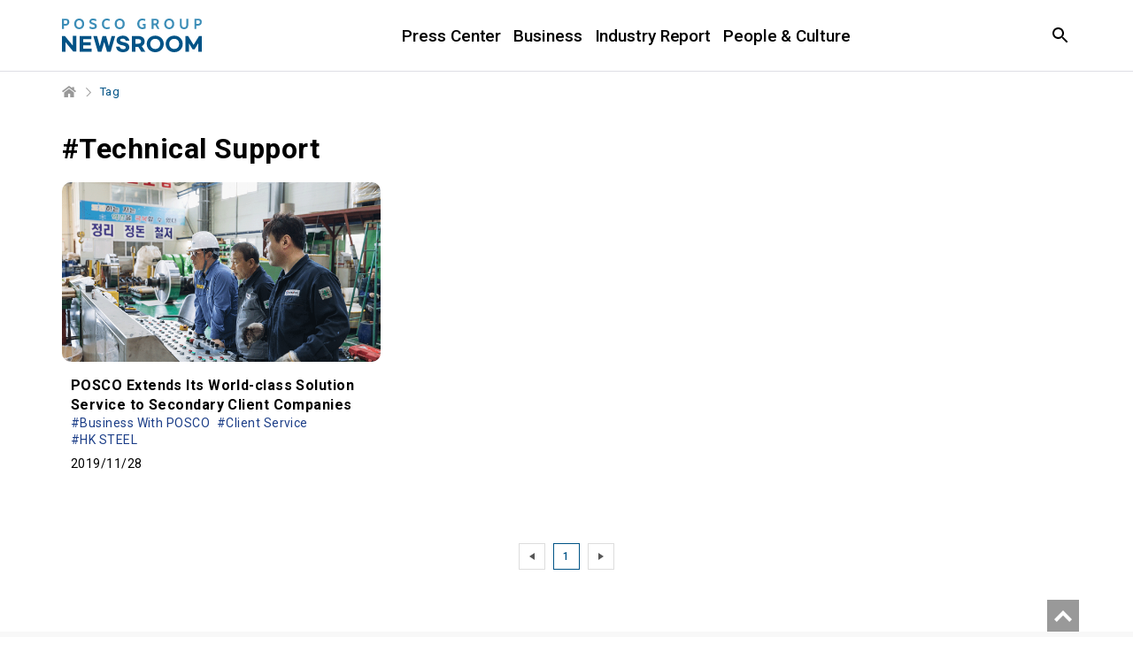

--- FILE ---
content_type: text/html; charset=UTF-8
request_url: https://newsroom.posco.com/en/tag/technical-support/
body_size: 16279
content:
<!DOCTYPE html>
<html lang="en">
<head>
    <meta name="viewport" content="width=device-width, initial-scale=1.0, maximum-scale=1.0, user-scalable=no" />
    <meta http-equiv="Content-Type" content="text/html; charset=utf-8" />
    <meta http-equiv="X-UA-Compatible" content="IE=edge">
    <meta name="format-detection" content="telephone=no"/>
    <link rel="profile" href="http://gmpg.org/xfn/11">
    <link href="https://fonts.googleapis.com/css?family=Roboto:300,400,500,700" rel="stylesheet">
    <link rel="stylesheet" type="text/css" href="https://newsroom.posco.com/en/wp-content/themes/posco_newsroom/css/jquery-ui.css" />
    <link rel="stylesheet" type="text/css" href="https://newsroom.posco.com/en/wp-content/themes/posco_newsroom/css/slick.css" />
    <link rel="stylesheet" href="https://newsroom.posco.com/en/wp-content/themes/posco_newsroom/style.css?ver=1.1.6">
    <link rel="shortcut icon" type="image/x-icon" href="https://newsroom.posco.com/en/favicon.ico" />
    <title>Technical Support &#8211; Official POSCO Group Newsroom</title>
<link rel='dns-prefetch' href='//s.w.org' />
<link rel="alternate" type="application/rss+xml" title="Official POSCO Group Newsroom &raquo; Technical Support Tag Feed" href="https://newsroom.posco.com/en/tag/technical-support/feed/" />
		<script type="text/javascript">
			window._wpemojiSettings = {"baseUrl":"https:\/\/s.w.org\/images\/core\/emoji\/11\/72x72\/","ext":".png","svgUrl":"https:\/\/s.w.org\/images\/core\/emoji\/11\/svg\/","svgExt":".svg","source":{"concatemoji":"https:\/\/newsroom.posco.com\/en\/wp-includes\/js\/wp-emoji-release.min.js?ver=4.9.28"}};
			!function(e,a,t){var n,r,o,i=a.createElement("canvas"),p=i.getContext&&i.getContext("2d");function s(e,t){var a=String.fromCharCode;p.clearRect(0,0,i.width,i.height),p.fillText(a.apply(this,e),0,0);e=i.toDataURL();return p.clearRect(0,0,i.width,i.height),p.fillText(a.apply(this,t),0,0),e===i.toDataURL()}function c(e){var t=a.createElement("script");t.src=e,t.defer=t.type="text/javascript",a.getElementsByTagName("head")[0].appendChild(t)}for(o=Array("flag","emoji"),t.supports={everything:!0,everythingExceptFlag:!0},r=0;r<o.length;r++)t.supports[o[r]]=function(e){if(!p||!p.fillText)return!1;switch(p.textBaseline="top",p.font="600 32px Arial",e){case"flag":return s([55356,56826,55356,56819],[55356,56826,8203,55356,56819])?!1:!s([55356,57332,56128,56423,56128,56418,56128,56421,56128,56430,56128,56423,56128,56447],[55356,57332,8203,56128,56423,8203,56128,56418,8203,56128,56421,8203,56128,56430,8203,56128,56423,8203,56128,56447]);case"emoji":return!s([55358,56760,9792,65039],[55358,56760,8203,9792,65039])}return!1}(o[r]),t.supports.everything=t.supports.everything&&t.supports[o[r]],"flag"!==o[r]&&(t.supports.everythingExceptFlag=t.supports.everythingExceptFlag&&t.supports[o[r]]);t.supports.everythingExceptFlag=t.supports.everythingExceptFlag&&!t.supports.flag,t.DOMReady=!1,t.readyCallback=function(){t.DOMReady=!0},t.supports.everything||(n=function(){t.readyCallback()},a.addEventListener?(a.addEventListener("DOMContentLoaded",n,!1),e.addEventListener("load",n,!1)):(e.attachEvent("onload",n),a.attachEvent("onreadystatechange",function(){"complete"===a.readyState&&t.readyCallback()})),(n=t.source||{}).concatemoji?c(n.concatemoji):n.wpemoji&&n.twemoji&&(c(n.twemoji),c(n.wpemoji)))}(window,document,window._wpemojiSettings);
		</script>
		<style type="text/css">
img.wp-smiley,
img.emoji {
	display: inline !important;
	border: none !important;
	box-shadow: none !important;
	height: 1em !important;
	width: 1em !important;
	margin: 0 .07em !important;
	vertical-align: -0.1em !important;
	background: none !important;
	padding: 0 !important;
}
</style>
<script type='text/javascript' src='https://newsroom.posco.com/en/wp-includes/js/jquery/jquery.js?ver=1.12.4'></script>
<script type='text/javascript' src='https://newsroom.posco.com/en/wp-includes/js/jquery/jquery-migrate.min.js?ver=1.4.1'></script>
<script type='text/javascript' src='https://newsroom.posco.com/en/wp-content/themes/posco_newsroom/js/jquery.dotdotdot.min.js?ver=4.9.28'></script>
<script type='text/javascript' src='https://newsroom.posco.com/en/wp-content/themes/posco_newsroom/js/placeholder.js?ver=4.9.28'></script>
<script type='text/javascript' src='https://newsroom.posco.com/en/wp-content/themes/posco_newsroom/js/slick.min.js?ver=4.9.28'></script>
<script type='text/javascript' src='https://newsroom.posco.com/en/wp-content/themes/posco_newsroom/js/custom.js?ver=4.9.28'></script>
<script type='text/javascript'>
/* <![CDATA[ */
var posco_newsletter = {"v1url":"https:\/\/newsroom.posco.com\/en\/wp-json\/btr_ajax\/v1\/newsletter","homeurl":"https:\/\/newsroom.posco.com\/en"};
/* ]]> */
</script>
<script type='text/javascript' src='https://newsroom.posco.com/en/wp-content/plugins/posco-newsletter/js/common.script.js?ver=4.9.28'></script>
<link rel='https://api.w.org/' href='https://newsroom.posco.com/en/wp-json/' />
    <meta property="og:title" content="POSCO Group Newsroom" /><meta property="og:url" content="https://newsroom.posco.com/en" /><meta property="og:description" content="Media channel" /><meta property="og:image" content="https://newsroom.posco.com/en/wp-content/themes/posco_newsroom/images/default_image.png" /><meta name="robots" content="noindex" /><!-- Global site tag (gtag.js) - Google Analytics -->
<script async src="https://www.googletagmanager.com/gtag/js?id=G-2X5SYNGCRE"></script>
<script>
    window.dataLayer = window.dataLayer || [];
    function gtag(){dataLayer.push(arguments);}
    gtag('js', new Date());

    gtag('config', 'G-2X5SYNGCRE');
</script><meta name="description" content="" /><meta name="keywords" content="" /></head>
<body>
    <a id="content_list_top"></a>
<div id="wrap">
    <header>
        <div class="inner">
                        <h1 class="logo"><a href="https://newsroom.posco.com/en"><img src="https://newsroom.posco.com/en/wp-content/themes/posco_newsroom/images/en_logo.svg" data-desktop="https://newsroom.posco.com/en/wp-content/themes/posco_newsroom/images/en_logo.svg"  data-mobile="https://newsroom.posco.com/en/wp-content/themes/posco_newsroom/images/en_logo_m.svg" alt="POSCO Newsroom" /></a></h1>
                        <a href="#" class="skip_nav">Article</a>
            <div class="header_wrap">
                <nav class="gnb">
                    <ul id="menu-main-menu" class="depth1"><li id="menu-item-14002" class="menu-item menu-item-type-taxonomy menu-item-object-category menu-item-has-children menu-item-14002"><a href="https://newsroom.posco.com/en/category/press-center/">Press Center</a>
<ul class="sub-menu">
	<li id="menu-item-14001" class="menu-item menu-item-type-taxonomy menu-item-object-category menu-item-14001"><a href="https://newsroom.posco.com/en/category/press-center/press-release/">Press Release</a></li>
	<li id="menu-item-14003" class="menu-item menu-item-type-taxonomy menu-item-object-category menu-item-14003"><a href="https://newsroom.posco.com/en/category/press-center/images/">Image Gallery</a></li>
</ul>
</li>
<li id="menu-item-18545" class="menu-item menu-item-type-taxonomy menu-item-object-category menu-item-18545"><a href="https://newsroom.posco.com/en/category/business/">Business</a></li>
<li id="menu-item-19442" class="menu-item menu-item-type-taxonomy menu-item-object-category menu-item-19442"><a href="https://newsroom.posco.com/en/category/industry-report/">Industry Report</a></li>
<li id="menu-item-18546" class="menu-item menu-item-type-taxonomy menu-item-object-category menu-item-18546"><a href="https://newsroom.posco.com/en/category/people-culture/">People &#038; Culture</a></li>
</ul>                </nav>
            </div><!--//.header_wrap-->
            <div class="util">
                <button type="button" class="btn_srch"><span class="blind">Open Search window</span></button>
                <div class="search_box">
                    <div class="inner">
                        <form method="get" id="header_searchform" name="searchform" action="https://newsroom.posco.com/en/sp/">
                            <label for="query"><span class="blind">Search in the Newsroom</span><input type="search" id="header_query" placeholder="Search" class="input_search" autocomplete="off" name="kw"/></label>
                            <button type="button" class="btn_clear"><span class="blind">Clear</span></button>
                            <button type="submit" class="btn_srch_submit"><span class="blind">Search</span></button>
                        </form>
                        <div class="recommend">
                            <span class="title">Recommended</span>
                            <ul>
                                <li><a href="https://newsroom.posco.com/en/sp/?kw=Hydrogen">Hydrogen</a></li><li><a href="https://newsroom.posco.com/en/sp/?kw=Lithium">Lithium</a></li><li><a href="https://newsroom.posco.com/en/sp/?kw=Secondary Battery">Secondary Battery</a></li><li><a href="https://newsroom.posco.com/en/sp/?kw=EV">EV</a></li><li><a href="https://newsroom.posco.com/en/sp/?kw=HyREX">HyREX</a></li><li><a href="https://newsroom.posco.com/en/sp/?kw=ESG">ESG</a></li>                            </ul>
                        </div>
                        <button type="button" class="btn_close_search"><span class="blind">Search Close</span></button>
                    </div>
                </div>
                <button type="button" class="btn_menu onlymobilebtn"><span class="blind">Menu</span></button>                
            </div>
        </div><!--//.inner-->
    </header>
  
    <!--팝업-->
    <!--검색 팝업-->
    <div class="layer layer_alert layer_agree layer_search_popup">
        <div class="pop_top">
            <p class="pop_title">Search</p>
            <button type="button" class="btn_close" onclick="NEWSROOM.closePopup(this);"><span class="blind">Layer Close</span></button><button type="button" class="btn_close" onclick="NEWSROOM.closePopup(this);"><span class="blind">Layer Close</span></button>
        </div>
        <div class="pop_wrap">
            <div class="notice_wrap">
                <span class="bg_icon"></span>
                <p class="notice">Minimum 2 characters required.</p>
            </div>
            <div class="btn_wrap">
                <button type="button" class="btn_pop_ok" onclick="NEWSROOM.closePopup(this);">Ok</button>
            </div>
        </div>
    </div><!--//.layer-->
<div id="container_wrap">
    <div id="container">
        <div class="breadcrumb">
            <ul class="clearfix">
            <li class="home"><a href="https://newsroom.posco.com/en" title="Home"><span class="blind">Home</span></a></li>
                <li class="current">Tag</li>
            </ul>
        </div>
        <div id="content" class="sub archive">
        <h2 class="page_title">#Technical Support</h2>
                            <ul class="archive_list">
                                    <li>
                        <a href="https://newsroom.posco.com/en/posco-extends-its-world-class-solution-service-to-secondary-client-companies/">
                            <div class="thumb_wrap">
                                <div class="thumb" style="background-image:url(https://newsroom.posco.com/en/wp-content/uploads/2019/11/04-640x360.png);"></div>
                            </div>
                            <div class="cont_wrap">
                                <p class="title">POSCO Extends Its World-class Solution Service to Secondary Client Companies</p>
                                                                    <ul class="tag">
                                                                                    <li>#Business With POSCO</li>
                                                                                    <li>#Client Service</li>
                                                                                    <li>#HK STEEL</li>
                                                                            </ul>
                                                                <p class="meta">
                                                                        <span class="date">2019/11/28</span>
                                </p>
                            </div>
                        </a>
                    </li>
                                </ul>
            <div class="pagination">
	      <ul class="clearfix"><li class="ctrl prev"><a href="#content_list_top" class="page_prev_block"></a></li><li class="current"><a href="#">1</a></li><li class="ctrl next"><a href="#content_list_top" class="page_next_block"></a></li></ul></div>                    </div><!--//#content-->
    </div><!--//#container-->
</div><!--//#container_wrap-->

<script>
    jQuery(document).ready(function(){
        NEWSROOM.setListHeight();
    });
</script>

<footer>
        <div class="link_box">
        <div class="inner">
            <div class="sns">
                <ul>
                    <li class="home"><a href="https://www.posco-inc.com:4453/poscoinc/v4/kor/index.jsp" target="_blank"><span class="blind">POSCO HOLDINGS</span></a></li>
                    <li class="yt"><a href="https://www.youtube.com/@poscoholdingsIR" target="_blank"><span class="blind">youtube</span></a></li>
                    <li class="li"><a href="https://www.linkedin.com/company/posco/" target="_blank"><span class="blind">linkedin</span></a></li>
                </ul>
            </div>
            <div class="desc">
                <!-- <a href="https://www.posco-inc.com:4453/poscoinc/v3/eng/company/s91e1000500c.jsp" class="mobile_accessibility" title="POSCO HOLDINGS Brand Story" target="_blank"> -->
                    <span>
                    <p class="logo"><img src="https://newsroom.posco.com/en/wp-content/themes/posco_newsroom/images/posco_slogan_en.svg" data-desktop="https://newsroom.posco.com/en/wp-content/themes/posco_newsroom/images/posco_slogan_en.svg" data-mobile="https://newsroom.posco.com/en/wp-content/themes/posco_newsroom/images/posco_slogan_en.svg" alt="Creating Value for a Better World" /></p>
                    </span>
                <!-- </a> -->
            </div>
            <div class="">
                <div class="link_wrap">
                    <ul>
                        <li><a href="https://newsroom.posco.com/en/introduction/">About POSCO Group Newsroom</a></li>
                        <li><a href="https://newsroom.posco.com/en/policy/">Policy</a></li>
                        <li><a href="https://newsroom.posco.com/en/e-mail/">Email Enquiry</a></li>
                        <li><a href="https://newsroom.posco.com/kr/" target="_blank">포스코그룹 뉴스룸</a></li>
                    </ul>
                    <p class="copy">© 2026 POSCO Holdings Inc. <span class="block">All Rights Reserved.</span></p>
                </div>
            </div>
        </div>
    </div>
</footer>
<a href="#container" class="btn_top" style="display: block; position: fixed; right: 305px; bottom: 10px; top: auto;"><span class="blind">Top</span></a>
<div class="overlay"></div>
</div><!--//#wrap-->

<script type="text/javascript" src="https://newsroom.posco.com/en/wp-content/themes/posco_newsroom/js/jquery.sw2Slider.js"></script>
<!-- 공통 JS (전페이지) -->
<script type="text/javascript">
    jQuery(document).ready(function($){
        var headline_yn = "";
        if (headline_yn == "y") {
            $(".menu-headline").addClass("current-menu-ancestor");
        }

        function add_searchform_event(Prefix) {
            let target_searchform = Prefix+"_searchform";

            $(target_searchform).submit(function() {
                let target_query = $(Prefix+"_query").val();

                if ( $.trim(target_query) == "" || $.trim(target_query).length < 2 ) {
                    NEWSROOM.openPopup('.layer_search_popup', target_searchform);
                    return false;
                }
            });
        };

        add_searchform_event("#header");
        add_searchform_event("#hashtag");
    });
</script>

<script type='text/javascript' src='https://newsroom.posco.com/en/wp-includes/js/wp-embed.min.js?ver=4.9.28'></script>
</body>
</html>



--- FILE ---
content_type: application/javascript
request_url: https://newsroom.posco.com/en/wp-content/themes/posco_newsroom/js/custom.js?ver=4.9.28
body_size: 35174
content:
var NEWSROOM = window.NEWSROOM || {};

NEWSROOM = (function($){

    "use strict";

    //mobile or desktop
    var standard = "";

    var common = {

        //1080px 기준으로 desktop과 mobile 판단
        mobileConfirm : function(){
            if(window.innerWidth <= 1080){
                $("#wrap").removeClass().addClass("mobile");
                standard = "mobile";
            }else{
                $("#wrap").removeClass().addClass("desktop");
                standard = "desktop";
            }
        },

        //팝업 열기 : NEWSROOM.openPopUp(".layer");
        openPopup : function(element){
            var $overlay,
                scrollTop,
                browserHeight,
                popHeight,
                layerTop,
                popTop,
                $layer = $(".layer"+element);

            $overlay = $(".overlay");
            $overlay.addClass("layer_open");
            $layer.addClass("open");

            scrollTop = $(window).scrollTop();
            browserHeight = window.innerHeight;
            popHeight = $layer.innerHeight();
            layerTop = ( browserHeight - popHeight )/2 ;
            if(layerTop < 0){
                layerTop = 0;
            }
            popTop = layerTop + scrollTop;
            $layer.css({"top": popTop});
        },

        //팝업 닫기 : NEWSROOM.closePopup(this);
        closePopup : function(self){
            var $overlay = $(".overlay");
            if($overlay.hasClass("layer_open")){
                $overlay.removeClass("layer_open");
            }
            $(self).closest(".layer").removeClass("open");
        },

        //dotdotdot 플러그인
        ellipsis : function(selector, el){
            $(selector).each(function(){
                $(this).find(el).dotdotdot({
                    watch: "window"
                });
            });
        },

        //모바일 - 데스크탑 이미지 교체
        imgChange : function(selector){
            $(selector).each(function(){
                var desktopSrc = $(this).attr("data-desktop");
                var mobileSrc = $(this).attr("data-mobile");
                if (window.innerWidth <= 960) {
                    $(this).attr("src", mobileSrc);
                }else {
                    $(this).attr("src", desktopSrc);
                }
            });
        },

        //컨텐츠 영역 최소 높이 설정
        setContMinHeight : function(){
            var winHeight = $(window).innerHeight();
            var headerHeight = $("header").outerHeight();
            var footerHeight = $("footer").outerHeight();
            var contentHeight = winHeight - headerHeight - footerHeight;

            $("#container").css({
                "min-height" : contentHeight + "px"
            });
        },

        //관련 글 보기 리스트 height 맞추기
        setRelatePostHeight : function(){
            var $relatedPostList = $(".related_post li");
            var largestHeight = 0;
            if(window.innerWidth <= 768){
                $relatedPostList.attr("style", "");
                return;
            }
            $relatedPostList.each(function(){
                var contHeight = $(this).find(".cont_wrap").innerHeight() + 20;
                if(contHeight > largestHeight){
                    largestHeight = contHeight;
                }
            });
            $relatedPostList.css("height", largestHeight + "px");
        },

        //아무 곳이나 클릭해서 열려있는 레이어 닫기
        layerAllClose : function(){
            $(document).on('click', function(e) {
                //추천검색어
                if($(".recommend").is(":visible")){
                    if(!$(e.target).is(".search_box, .search_box *")){
                        $(".recommend").removeClass("open");
                    }
                }
                if($(".layer").is(":visible")){
                    if($(e.target).is('.overlay')){
                        $(".overlay").removeClass("layer_open");
                        $(".layer").removeClass("open");
                    }
                }
                if($(".search_box").hasClass("open")){
                    if($(e.target).is('.overlay')){
                        $(".overlay").removeClass("gnb_open");
                        $(".header_wrap .btn_srch").trigger("click");
                    }
                }
                if($(".gnb").hasClass("open")){
                    if($(e.target).is('.overlay')){
                        $(".overlay").removeClass("gnb_open");
                        $(".header_wrap .btn_menu").trigger("click");
                    }
                }
            });
        },

        Tooltip : Tooltip,

        Select : Select,

        resize : function(){
            $(window).resize(function(){
                var winWidth = window.innerWidth;
                common.mobileConfirm();
                common.setContMinHeight();

                //related_post 섹션이 있을 때만 리스트 높이 정렬
                if($("#content").hasClass("single")) {
                    if ($("section").hasClass("related_post")) {
                        common.setRelatePostHeight();
                    }
                }

                //모바일 - 데스크탑 이미지 교체
                common.imgChange(".logo img");
                common.imgChange(".kv_area img");

                //포스트 싱글 페이지일 때만, 모바일용 공유 팝업 데스크탑에서는 닫기
                if($("#content").hasClass("post")) {
                    if (winWidth > 768) {
                        if ($(".layer_sns_m ").hasClass("open")) {
                            $(".layer_sns_m .btn_close").trigger("click");
                        }
                    }
                }
            });
        },

        // archive list 태그 active
        tagActive: function () {
            $('.tag_wrap > li').click(function () { 
                $(this).addClass('active').siblings().removeClass('active')
              })
        },

        init : function(){
            common.mobileConfirm();
            common.layerAllClose();
            common.setContMinHeight();
            common.resize();
            common.tagActive();

            //dotdotdot 호출
            common.ellipsis(".carousel", ".title");
            common.ellipsis(".special_post", ".title");
            common.ellipsis(".press_room", ".desc");
            common.ellipsis(".cont_wrap", ".title");
            common.ellipsis(".cont_wrap", ".desc");
            common.ellipsis(".result_block li", ".title");
            common.ellipsis(".result_block li", ".text");
            common.ellipsis(".poscotv .archive_list", ".title");

            //related_post 섹션이 있을 때만 리스트 높이 정렬
            if($("section").hasClass("related_post")){
                common.setRelatePostHeight();
            }

            //모바일 - 데스크탑 이미지 교체
            common.imgChange(".logo img");
            common.imgChange(".kv_area img");

            //포스트 싱글 페이지일 때만 툴팁
            if($("#content").hasClass("post")){
                var shareTooltip = new common.Tooltip(".btn_share_url", ".layer_sns", "onlyDesktop");
            }

            //커스텀 셀렉트 실행
            var option1 = new common.Select('.select_action');

        }
    };

    //툴팁 클래스
    //parameter : 툴팁 여는 버튼, 레이어 선택자, onlyDesktop/onlyMobile/all
    function Tooltip(btn, layer, condition){
        this.$btn = $(btn);
        this.$layer = $(layer);
        this.$btnLayerClose = this.$layer.find(".btn_close");
        this.condition = condition || "all";
        this.left = 0;
        this.top = 0;
        this.layerWidth = 0;
        this.btnWidth = 0;
        this.winWidth = window.innerWidth;
        this.init();
    }
    Tooltip.prototype = {
        constructor : Tooltip,
        setNumber : function(){
            this.left = this.$btn.offset().left;
            this.top = this.$btn.offset().top;
            this.layerWidth = this.$layer.outerWidth();
            this.btnWidth = this.$btn.outerWidth();
        },
        //툴팁 오픈 버튼 클릭 이벤트
        btnClick : function(){
            var me = this;
            me.$btn.click(function(){
                if($(this).hasClass("tooltip_open")){
                    $(this).removeClass("tooltip_open");
                    me.$layer.removeClass("open");
                }else{
                    $(this).addClass("tooltip_open");
                    me.$layer.addClass("open");
                    me.setPosition();
                }
            });
        },
        //레이어 닫기 버튼 클릭 이벤트
        layerClose : function(){
            var me = this;
            me.$btnLayerClose.click(function(){
                me.$btn.removeClass("tooltip_open");
                me.$layer.removeClass("open");
                me.$btn.focus();
            });
        },
        //레이어 위치 변경
        setPosition : function(){
            this.setNumber();
            var layerLeft = (this.left - this.layerWidth) + this.btnWidth;
            var layerTop = this.top + this.btnWidth;
            this.$layer.css({
                "left" : layerLeft + "px",
                "top" : layerTop + "px"
            });
        },
        resize : function(){
            var me = this;
            $(window).resize(function(){
                me.winWidth = window.innerWidth;
                me.setPosition();

                if(me.winWidth >= 768){
                    //Desktop
                    if(me.condition === "onlyMobile"){
                        if(me.$layer.hasClass("open")){
                            me.$btn.trigger("click");
                        }
                    }
                }else{
                    //Mobile
                    if(me.condition === "onlyDesktop"){
                        if(me.$layer.hasClass("open")){
                            me.$btn.trigger("click");
                        }
                    }
                }
            });
        },
        init : function(){
            this.btnClick();
            this.layerClose();
            this.resize();
        }
    };

    //커스텀 셀렉트 클래스
    function Select(selector){
        this.$wrap = null;
        this.$selectBtn = null;
        this.$selectListWrap = null;
        this.$selectList = null;
        this.filterNames = null;

        this.init(selector);
        this.openInit();
        this.closeOutInit();
        this.saveResult();
    }

    //요소 초기화
    Select.prototype.init = function(selector){
        this.$wrap = $(selector);
        this.$selectBtn = this.$wrap.find('.select_btn');
        this.$selectListWrap = this.$wrap.find('.option_list');
        this.$selectList = this.$wrap.find('.option_list li').children('button');
        this.filterNames = this.$selectList.text();
    };

    //셀렉트 박스 열림 이벤트
    Select.prototype.openInit = function(){
        var objThis = this;
        this.$selectBtn.on('click',function(){
            objThis.selectOpen($(this));
        });
    };

    //셀렉트 박스 닫힘 mouseleave 이벤트
    Select.prototype.closeOutInit = function(){
        var objThis = this;
        this.$selectListWrap.on('mouseleave', function() {
            if( window.innerWidth > 768 ) {
                objThis.selectClose(this);
            }
        });
    };

    //셀렉트 결과값 저장 이벤트
    Select.prototype.saveResult = function(){
        var objThis = this;
        this.$selectList.on('click',function(e){
            objThis.changeOption(this);
        });
    };

    //셀렉트 박스 열림
    Select.prototype.selectOpen = function(e){
        var $target = jQuery(e).parent('.option_list');
        if(!$target.hasClass('on')){
            $target.siblings().removeClass('on');
            $target.addClass('on');
        }
    };

    //셀렉트 박스 닫기
    Select.prototype.selectClose = function(e){
        var $target = jQuery(e);
        $target.removeClass('on');
    };

    //select 결과값 저장
    Select.prototype.changeOption = function(e){
        var $target = jQuery(e);
        var $li = $target.parent('li');
        var text = $target.text();

        $li.siblings().removeClass('on');

        if( $li.index() !== 0 ){
            $li.addClass('on');
            if( text !== this.filterNames ){
                $target.parents('ul').siblings('.select_btn').addClass('change_text').text(text);
            } else {
                $target.parents('ul').siblings('.select_btn').text(text);
            }
        }

        $target.parents('.option_list').removeClass('on');
    };

    //헤더 클래스
    function Header(){
        this.$header = $("header");
        this.$headerInner = this.$header.find(".inner");
        this.$gnb = this.$header.find(".gnb");
        this.$depth1 = this.$gnb.find(".depth1");
        this.$gnbList = this.$gnb.find(".depth1 li");
        this.$depth1Anchor = this.$gnb.find(".depth1 > li > a");
        this.$searchBox = this.$header.find(".search_box");
        this.$inputSearch = this.$searchBox.find(".input_search");
        this.$recommendBox = this.$searchBox.find(".recommend");
        this.$btnMenu = this.$header.find(".btn_menu");
        this.$btnSearch = this.$header.find(".btn_srch");
        this.$overlay = $(".overlay");

        this.init();
    }
    Header.prototype = {
        constructor : Header,
        //모바일/데스크탑 동작 다르게 구현
        confirmSize : function(){
            if(standard === "mobile"){
                this.$gnbList.off("mouseenter");
                this.$gnbList.off("mouseleave");
                this.mobileGnbInit();
                this.setGnbHeight();
                this.setSrchBoxHeight();
            }else{
                this.desktopGnbInit();
                this.gnbInit();
            }
        },
        //데스크탑
        desktopGnbInit : function(){
            var me = this;
            me.$gnbList.hover(function(){
                $(this).addClass("current");
            },function(){
                $(this).removeClass("current");
            });

            // me.$depth1Anchor.click(function() {
            //     var $clicked = $(this);
            //     if ($clicked.siblings().length !== 0) {
            //         //하위 메뉴가 있을 때 링크 막기
            //         return false;
            //     }
            // });
        },
        //모바일
        mobileGnbInit : function(){
            var me = this;
            
            if ($('.depth1 > li').find('button').length !== 0) {
                return;
            }

            const li = document.querySelectorAll('.depth1 > li')
            li.forEach((item) => {
                const subMenu = item.querySelector('.sub-menu');

                if (subMenu) {
                    const subMenuBtn = document.createElement('button') 
                    subMenuBtn.className = 'sub-menu-open';
                    subMenuBtn.textContent = 'sub-menu-open'

                    // sub-menu 있는 li만 메뉴 열리는 버튼 생성

                    item.appendChild(subMenuBtn)

                    $(subMenuBtn).click(function(e){
                        var $clicked = $(this);
                        const $otherButtons = $('.depth1 > li .sub-menu-open').not($clicked);
                        
                        if($clicked.closest("li").hasClass("current")){
                            $clicked.closest("li").removeClass("current");
                            $clicked.removeClass("on");
                        }else{
                            me.$depth1.find(".current").removeClass("current");
                            $clicked.closest("li").addClass("current");
                            $clicked.addClass("on");
                            $otherButtons.removeClass("on"); // 다른 버튼들로 "on" 클래스 제거
                        }
                        me.setGnbHeight();
                        me.setSrchBoxHeight();
                    });
                }
            })
        },
        // gnb 리사이즈 대응
        setGnbHeight : function(){
            var headerHeight = this.$headerInner.innerHeight();
            var screenHeight = window.innerHeight - headerHeight;
            var listHeight = this.$depth1.innerHeight();
            if(screenHeight < listHeight){
                this.$gnb.css({
                    "height" : screenHeight + "px",
                    "overflow-y" : "scroll"
                });
            } else {
                this.$gnb.css({
                    "height": '100vh',
                    "overflow-y" : "auto"
                });
            }
        },
        //검색박스 리사이즈 대응
        setSrchBoxHeight : function(){
            var headerHeight = this.$headerInner.innerHeight();
            var inputHeight = this.$inputSearch.outerHeight();
            var padding = this.$searchBox.innerHeight() - this.$searchBox.height();
            var titleHeight = this.$recommendBox.find(".title").outerHeight();
            var listHeight = this.$recommendBox.find("li").innerHeight() * this.$recommendBox.find("li").length;
            var srchBoxHeight = inputHeight + padding + titleHeight + listHeight;
            var screenHeight = window.innerHeight;
            var recommendHeight = screenHeight - headerHeight - padding - inputHeight - titleHeight;
            if(screenHeight < headerHeight + srchBoxHeight){
                this.$recommendBox.find("ul").css({
                    "height" : recommendHeight + "px",
                    "overflow-y" : "scroll"
                });
            }else{
                this.$recommendBox.find("ul").css({
                    "height" : "auto",
                    "overflow-y" : "auto"
                });
            }
        },
        //모바일 메뉴 열기 버튼 클릭 이벤트
        menuBtnClick : function(){
            var me = this;
            me.$btnMenu.click(function(){
                var headerHeight = me.$header.outerHeight();
                if(me.$searchBox.hasClass("open")){
                    me.$btnSearch.trigger("click");
                }
                if(me.$gnb.hasClass("open")){
                    $("body, html").attr("style", "");
                    // me.$overlay.removeClass("gnb_open").attr("style", "");
                    $(this).removeClass("active");
                    me.$gnb.removeClass("open");
                    $('.sub-menu-open').removeClass('on')
                    $('.depth1 > li.current').removeClass('current')
                }else{
                    $("body, html").css({
                        "overflow" : "hidden",
                        "height" : "100%"
                    });
                    // me.$overlay.addClass("gnb_open").css({
                    //     "height" : window.innerHeight - headerHeight + "px",
                    //     "top" : headerHeight + "px"
                    // });
                    // me.$overlay.addClass("gnb_open");
                    $(this).addClass("active");
                    me.$gnb.addClass("open");
                    me.setGnbHeight();
                }
            });
        },
        //모바일 검색박스 열기 버튼 클릭 이벤트
        srchBtnClick : function(){
            var me = this;
            me.$btnSearch.click(function(){
                var headerHeight = me.$header.outerHeight();
                if(me.$gnb.hasClass("open")){
                    me.$btnMenu.trigger("click");
                }
                if ($('#wrap').hasClass('mobile')) {
                    $("body, html").css({
                        "overflow" : "hidden",
                        "height" : "100%"
                    });
                }
                if(me.$searchBox.hasClass("open")){
                    $("body, html").attr("style", "");
                    // me.$overlay.removeClass("gnb_open").attr("style", "");
                    $(this).removeClass("active");
                    me.$searchBox.removeClass("open");
                }else{
                    // $("body, html").css({
                    //     "overflow" : "hidden",
                    //     "height" : "100%"
                    // });
                    // me.$overlay.addClass("gnb_open");
                    $(this).addClass("active");
                    $('header .logo').addClass('on');
                    $('header .util').addClass('on');
                    $('header').addClass('on');
                    $(this).addClass("active");
                    me.$searchBox.addClass("open");
                    me.$inputSearch.focus();
                    me.setSrchBoxHeight();
                }
            });
        },
        srchBoxClose: function () {
            var me = this;
            $('.btn_close_search').on('click', function () {
                me.$searchBox.removeClass('open')
                $("body, html").attr("style", "");
                $('header .logo').removeClass('on');
                $('header .util').removeClass('on');
                $('header').removeClass('on');
            })
        },
        srchBoxClear: function () {
            var me = this;
            $('.btn_clear').on('click', function (e) { 
                me.$inputSearch.val('');
                me.$inputSearch.focus();
            })
        },
        //요소 상태 초기화
        gnbInit : function(){
            this.$btnSearch.removeClass("active");
            this.$btnMenu.removeClass("active");
            this.$searchBox.removeClass("open");
            this.$gnb.removeClass("open").attr("style", "");
            this.$gnbList.removeClass("current");
            this.$recommendBox.removeClass("open");
            this.$overlay.removeClass("gnb_open").attr("style", "");
            this.$recommendBox.find("ul").attr("style", "");
            $("body, html").attr("style", "");
            $('header .logo').removeClass('on');
            $('header .util').removeClass('on');
            $('header').removeClass('on');
        },
        //검색박스 포커스, 키보드 위 아래 버튼으로 추천검색어 탐색
        focusSrchbox : function(){
            var me = this;
            me.$searchBox.find(".input_search").on("focus", function(){
                // me.$recommendBox.addClass("open");
            });
            me.$searchBox.find(".input_search").on("keydown", function(e){
                if (e.which == 40) {
                    //down arrow
                    me.$recommendBox.find("li").eq(0).addClass("current").find("a").focus();

                }else if(e.which == 38){
                    //up arrow
                    me.$recommendBox.find("li").last().addClass("current").find("a").focus();
                }
            });
            me.$recommendBox.find("li a").on("keydown", function(e){
                if (e.which == 40) {
                    //down arrow
                    me.$recommendBox.find("li").removeClass("current");
                    if ($(this).closest("li").next().index() === -1) {
                        me.$recommendBox.find("li").eq(0).addClass("current").find("a").focus();
                        return;
                    }
                    $(this).closest("li").next().addClass("current").find("a").focus();
                }else if(e.which == 38){
                    //up arrow
                    me.$recommendBox.find("li").removeClass("current");
                    if ($(this).closest("li").prev().index() < 0) {
                        me.$recommendBox.find("li").last().addClass("current").find("a").focus();
                        return;
                    }
                    $(this).closest("li").prev().addClass("current").find("a").focus();
                }
            });
        },
        //추천 검색어 클릭시 input search value에 입력
        recommendSearch : function(){
            var me = this;
            me.$recommendBox.find("li").click(function(){
                var srchTxt = $(this).find("strong").text();
                me.$inputSearch.val(srchTxt);
                me.$recommendBox.removeClass("open");
            });
        },
        resize : function(){
            var me = this;
            $(window).resize(function(){
                me.confirmSize();
                if(me.$overlay.is(":visible")){
                    if(me.$overlay.hasClass("gnb_open")){
                        var winHeight = window.innerHeight;
                        var headerHeight = me.$header.outerHeight();
                        me.$overlay.css({
                            "height" : winHeight - headerHeight + "px",
                            "top" : headerHeight + "px"
                        });
                    }
                }
            });
        },
        init : function(){
            this.confirmSize();
            this.menuBtnClick();
            this.srchBtnClick();
            this.srchBoxClose();
            this.srchBoxClear();
            this.focusSrchbox();
            this.recommendSearch();
            this.resize();
        }
    };

    var gnb = {
        Header : Header,
        init : function(){
            var header = new gnb.Header();
        }
    };

    function FixedBanner() {
        if ($("#wrap").find(".btn_top").length === 0 ) {
            return;
        }
        this.$topBtn = $("#wrap").find(".btn_top");
        this.$footLink = $("footer .link_box");
        this.$footBanner = $("footer .banner_area");
        this.winWidth = window.innerWidth;
        this.winHeight = window.innerHeight;
        this.footOffset = this.$footLink.offset().top;
        this.winScroll = 0;

        this.exec();
    }
    FixedBanner.prototype = {
        constructor : FixedBanner,
        //탑버튼 오른쪽 위치 조정
        getRightPosition : function(){
            if(this.winWidth >= 1200){
                return (this.winWidth - 1157) / 2;
            }
            else if(this.winWidth >= 960){
                return 30;
            }else{
                return 16;
            }
        },
        //탑버튼 위치 조정
        setPosition : function(me){
            if(me.winScroll + me.winHeight + 3 < me.footOffset){
                me.$topBtn.css({
                    "display" : "block",
                    "position" : "fixed",
                    "right" : me.getRightPosition(),
                    "bottom" : "10px",
                    "top" : "auto"
                });
                if(me.winScroll === 0){
                    me.$topBtn.css({
                        "display" : "none"
                    });
                }
            }else if (this.winWidth < 960) {
                me.$topBtn.css({
                    "display" : "block",
                    "position" : "absolute",
                    "right" : me.getRightPosition(),
                    "top" : "auto",
                    "bottom" : me.$footLink.innerHeight()
                });
            }
            else {
                me.$topBtn.css({
                    "display" : "block",
                    "position" : "absolute",
                    "right" : me.getRightPosition(),
                    "top" : "auto",
                    "bottom" : me.$footLink.innerHeight() + me.$footBanner.innerHeight() 
                });
            }
        },
        //탑버튼 스크롤 이벤트
        scroll : function() {
            var me = this;
            $(window).scroll(function(){
                me.winScroll = $(window).scrollTop();
                me.initElement();
            });
        },
        //탑버튼 클릭 이벤트
        btnTopClick : function() {
            var me = this;
            me.$topBtn.click(function(){
                $("html, body").animate({scrollTop : 0}, 500);
            });
        },
        //요소 상태 초기화
        initElement : function(){
            this.winWidth = window.innerWidth;
            this.winHeight = window.innerHeight;
            this.winScroll = $(window).scrollTop();
            this.footOffset = this.$footLink.offset().top;
            this.setPosition(this);
        },
        resize : function(){
            var me = this;
            $(window).resize(function(){
                me.initElement();
            });
        },
        exec : function(){
            this.btnTopClick();
            this.initElement();
            this.scroll();
            this.resize();
        }
    };

    var footer = {
        FixedBanner : FixedBanner,
        init : function(){
            var fixedBan = new footer.FixedBanner();

            //싱글페이지에서 이미지 로딩하고 FixedBanner 다시 실행
            if($("#content").hasClass("sub")){
                if($("#content").hasClass("single")){
                    $(".post_content img").each(function(){
                        $(this).load(function(){
                            $("#wrap").find(".btn_top").off("click");
                            var fixedBan = new footer.FixedBanner();
                        });
                    });
                }
                $("#wrap").find(".btn_top").off("click");
                var fixedBan = new footer.FixedBanner();
            }
        }
    };

    var index = {
        //슬라이더 플러그인 실행
        execSlider: function () {
            // main kv slide
            $('.kv_area .carousel > ul').slick({
                autoplay: true,
                infinite: true,
                autoplaySpeed: 3000,
                dots: true,
                prevArrow: $('.kv_area .slide_btn_wrap .prev'),
                nextArrow: $('.kv_area .slide_btn_wrap .next'),
                appendDots: $('.kv_area .dots'),
            });
            
            $('.kv_area .controller').css('display','flex')
            $('.kv_area .toggle').on('click', function () {
                if ($('.kv_area .toggle').hasClass('on')) {
                  $('.kv_area .carousel > ul').slick('slickPlay');
                  $('.kv_area .toggle').removeClass('on');
                } else {
                  $('.kv_area .carousel > ul').slick('slickPause');
                  $('.kv_area .toggle').addClass('on');
                }
            });

            // media slide
            
            $('.media_slide').slick({
                slidesToShow: 3,
                slidesToScroll: 1,
                pauseOnHover: false,
                prevArrow: $('.media_contents .prev'),
                nextArrow: $('.media_contents .next'),
                responsive: [
                    {
                        breakpoint: 1200, 
                        settings: {
                            infinite: true,
                            pauseOnHover: false,
                            slidesToShow: 2,
                            dots:true,
                            appendDots: $('.media_contents .dots'), 
                        }
                    },
                    {
                        breakpoint: 800, 
                        settings: {
                            infinite: true,
                            autoplay: true,
                            dots: true,
                            slidesToShow: 2,
                            appendDots: $('.media_contents .dots'), 
                        }
                    },
                    {
                        breakpoint: 767, 
                        settings: {
                            infinite: true,
                            autoplay: true,
                            pauseOnHover: false,
                            slidesToShow: 1,
                            dots:true,
                            appendDots: $('.media_contents .dots'),
                        }
                    },
                ]
            });

            $('.media_contents .toggle').on('click', function () {
                if ($('.media_contents .toggle').hasClass('on')) {
                  $('.media_slide').slick('slickPlay');
                  $('.media_contents .toggle').removeClass('on').text('slide stop');
                } else {
                  $('.media_slide').slick('slickPause');
                  $('.media_contents .toggle').addClass('on').text('slid play');
                }
            });

        },
        init : function(){
            index.execSlider();
        }
    };

    var single = {
        //url 복사 팝업 내의 검색버튼 클릭 이벤트
        urlCopy : function(){
            if (navigator.userAgent.match(/ipad|ipod|iphone/i)) {
                $('.btn_copy.copy1').on('click', function(){
                    select_all_and_copy("input_copy1");
                });
                $('.btn_copy.copy2').on('click', function(){
                    select_all_and_copy("input_copy2");
                });
            } else {
                var clipboard = new ClipboardJS('.btn_copy');
                clipboard.on('success', function(e) {
                    e.clearSelection();
                });
                clipboard.on('error', function(e) {
                    //alert('선택된 텍스트를 복사하세요.');
                });
            }
        },
        //figcaption 사이즈 이미지 사이즈와 동일시
        setfigcaptionWidth : function(){
            var $caption = $(".o_imgset figcaption");
            $caption.each(function(){
                var figWrapWidth =  $(this).siblings("img").innerWidth();

                $(this).css("width", figWrapWidth + "px");
            });
        },
        resize : function(){
            if($("#content").hasClass("single")) {
                $(window).resize(function(){
                    single.setfigcaptionWidth();
                });
            }
        },
        init : function(){
            if($("#content").hasClass("single") && $("#content").hasClass("post")) {
                single.urlCopy();
                single.setfigcaptionWidth();
                single.resize();
                //이미지 로딩된 후에 figcaption 사이즈 이미지 사이즈와 동일시
                $(".o_imgset figure").each(function () {
                    $(this).find("img").load(function () {
                        single.setfigcaptionWidth();
                    });
                });
            }
        }
    };

    //ready
    $(document).ready(function(){
        common.init();
        index.init();
        gnb.init();
        footer.init();
        single.init();
    });//ready end

    return {
        openPopup : common.openPopup,
        closePopup : common.closePopup,
        setListHeight : common.setListHeight,
        ellipsis : common.ellipsis,
        FixedBanner : footer.FixedBanner
    }

})(jQuery);



--- FILE ---
content_type: image/svg+xml
request_url: https://newsroom.posco.com/en/wp-content/themes/posco_newsroom/images/icon_sns_li.svg
body_size: 967
content:
<svg width="15" height="15" viewBox="0 0 15 15" fill="none" xmlns="http://www.w3.org/2000/svg">
<g clip-path="url(#clip0_161_81)">
<path d="M3.33284 1.66862C3.33284 2.58636 2.74883 3.33724 1.66422 3.33724C0.663053 3.33724 -0.00439453 2.58636 -0.00439453 1.75205C-3.43053e-06 0.834309 0.667444 0 1.66861 0C2.66979 0 3.33723 0.750878 3.33723 1.66862H3.33284Z" fill="white"/>
<path d="M3.33285 4.16714H0V15H3.33285V4.16714Z" fill="white"/>
<path d="M11.3334 4.33401C9.58138 4.33401 8.5846 5.33518 8.16744 6.00263H8.08401L7.91715 4.5843H4.91803C4.91803 5.50204 5.00146 6.58226 5.00146 7.83372V15H8.33431V9.08518C8.33431 8.75146 8.33431 8.50117 8.41774 8.25087C8.66803 7.66686 9.08518 6.91598 10.0029 6.91598C11.171 6.91598 11.6715 7.91715 11.6715 9.24765V14.9956H15.0044V8.8305C15.0044 5.74795 13.4192 4.32962 11.3378 4.32962L11.3334 4.33401Z" fill="white"/>
</g>
<defs>
<clipPath id="clip0_161_81">
<rect width="15" height="15" fill="white"/>
</clipPath>
</defs>
</svg>
